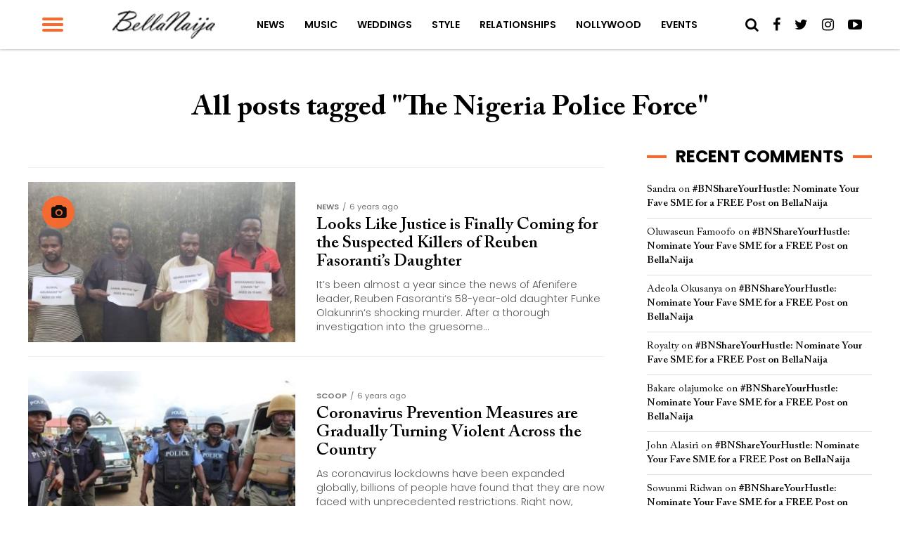

--- FILE ---
content_type: text/html; charset=utf-8
request_url: https://www.google.com/recaptcha/api2/aframe
body_size: 268
content:
<!DOCTYPE HTML><html><head><meta http-equiv="content-type" content="text/html; charset=UTF-8"></head><body><script nonce="SG_E2Cq6mtvkIM8YQz_c2g">/** Anti-fraud and anti-abuse applications only. See google.com/recaptcha */ try{var clients={'sodar':'https://pagead2.googlesyndication.com/pagead/sodar?'};window.addEventListener("message",function(a){try{if(a.source===window.parent){var b=JSON.parse(a.data);var c=clients[b['id']];if(c){var d=document.createElement('img');d.src=c+b['params']+'&rc='+(localStorage.getItem("rc::a")?sessionStorage.getItem("rc::b"):"");window.document.body.appendChild(d);sessionStorage.setItem("rc::e",parseInt(sessionStorage.getItem("rc::e")||0)+1);localStorage.setItem("rc::h",'1768641311507');}}}catch(b){}});window.parent.postMessage("_grecaptcha_ready", "*");}catch(b){}</script></body></html>